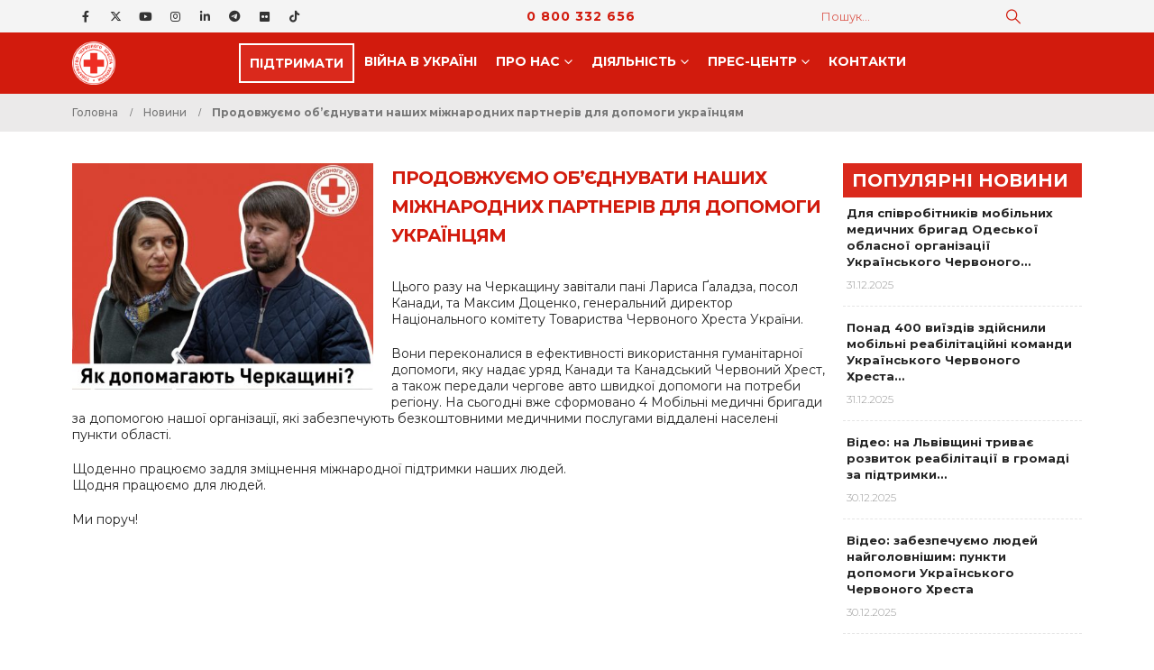

--- FILE ---
content_type: image/svg+xml
request_url: https://redcross.org.ua/wp-content/uploads/logo.svg
body_size: 12810
content:
<svg width="300" height="300" xml:space="preserve" xmlns="http://www.w3.org/2000/svg"><g fill-rule="evenodd" clip-rule="evenodd"><path fill="#fd0101" d="M300 149.993c.16 82.66-67.149 150.044-150.056 150.007C66.981 299.962-.066 232.462 0 149.896.066 67.04 67.475-.082 150.15 0 232.77.08 300.146 67.217 300 149.993zM4.47 151.486c.86 79.065 64.703 143.18 143.873 144.015 81.84.863 146.51-64.945 147.202-143.982.717-81.934-65.202-146.3-144.038-147.049C70.127 3.696 3.742 69.768 4.469 151.486Z"/><path fill="#fefdfd" d="M4.47 151.486C3.741 69.768 70.126 3.696 151.507 4.47c78.836.75 144.755 65.115 144.038 147.05-.693 79.036-65.362 144.844-147.202 143.981C69.173 294.667 5.33 230.552 4.469 151.486Zm145.501 96.63c54.52-.019 98.196-43.815 98.162-98.536-.034-53.824-44.123-98.056-98.858-97.718-53.34.33-97.88 43.962-97.399 99.109.466 53.353 43.962 97.202 98.095 97.145zM55.2 220.012c-1.462-1.929-2.673-3.78-4.137-5.404-2.542-2.819-5.706-3.09-8.806-.964-3.113 2.135-4.053 5.007-2.333 8.36 1.849 3.607 4.478 6.725 6.82 10.09l16.605-11.59c-.308 1.645-.905 3-1.558 4.33-2.292 4.675-4.535 9.377-6.951 13.986-.675 1.288-.499 2.066.488 2.917.403.347.773.746 1.099 1.168.69.893 1.32 1.16 2.526.616 3.854-1.74 7.8-3.28 11.712-4.895 2.433-1.005 4.867-2.008 7.547-3.113-1.083-1.143-2.032-1.994-2.789-2.99-.597-.783-1.304-.84-1.907-.382-2.175 1.652-3.597.673-4.885-1.187a6.015 6.015 0 0 0-1.241-1.299c-1.457-1.131-1.714-2.356-.551-3.877.519-.68 1.027-1.522.162-2.311-2.355-2.147-4.146-4.755-5.98-7.456-2.004 1.376-3.862 2.654-5.821 4.001zm-16.26-72.33c.31-3.17.638-6.082.862-9.002.112-1.464.134-2.95.022-4.413-.197-2.586-1.617-4.21-4.054-4.868-2.414-.652-4.473.083-6.028 2.067-.242.31-.18 1.007-.927.875-.796-1.893-2.21-2.906-4.325-2.93-3.205-.038-5.111 1.992-5.463 5.89-.265 2.933-.531 5.867-.765 8.802-.045.567-.289 1.194.269 1.766l20.408 1.814zm36.189 98.796c-2.949-.395-4.876.683-5.784 3.34-.741 2.17-.056 4.067 1.61 5.408 3.14 2.529 6.438 4.863 9.788 7.367l12.378-17.061c-3.896-2.488-7.051-5.535-10.956-7.482-2.967-1.482-6.045-.48-7.552 2.356-1.07 2.014-.796 3.99.516 6.072zm19.196-193.01c4.065-2.03 8.117-3.256 11.663-5.532 3.079-1.975 3.787-4.697 2.127-7.719-1.144-2.082-3.023-2.91-5.374-2.811 1.486-2.89 1.453-4.4.043-6.343-1.51-2.081-3.644-2.295-5.749-1.596-3.849 1.278-7.483 3.106-11.237 4.904l8.527 19.097zm94.348 222.756c1.67-.816 3.387-.696 4.705-1.732-1.922-6.663-3.822-13.24-5.745-19.905-.7.231-1.132.46-1.583.507-2.456.252-3.577 1.534-4.084 4.022-.777 3.82-2.058 7.538-3.297 11.904l-3.708-12.596c-1.78.195-3.236.77-4.804 1.33l5.71 19.845c4.558-.647 4.583-.64 5.766-4.615 1.073-3.601 2.084-7.22 3.122-10.832l.387.013 3.531 12.06zM43.45 202.644c-4.336 1.964-8.105 3.673-12.094 5.482 1.071 1.51 1.057 3.221 2.222 4.475l18.905-8.446c-.296-1.098-1.042-1.785-1.102-2.416-.223-2.36-1.871-2.414-3.553-2.604-2.857-.322-5.72-.61-8.563-1.028-1.138-.167-2.373-.069-3.636-.877l11.59-5.2-2.056-4.563-18.959 8.428c.758 3.259 2.153 5.435 5.754 5.198 1.113-.073 2.255.24 3.38.397 2.499.348 4.995.71 8.112 1.153zm86.527-169.105c-.013-7.112-4.328-12.24-10.272-12.205-6.56.039-11.304 4.363-11.251 10.26.059 6.815 4.55 12.136 10.248 12.146 6.586.01 11.286-4.242 11.275-10.2zm-85.27 81.264c.393-6.346-5.4-10.284-12.205-10.517-5.748-.196-9.938 4.76-10.112 11.218-.18 6.671 6.481 10.256 11.943 10.34 6.088.093 10.314-4.42 10.373-11.041zm131.862-85.638c.075-6.568-4.005-10.585-10.816-10.65-6.331-.061-10.465 4.52-10.46 11.59.004 6.375 4.108 10.46 10.587 10.54 6.615.081 10.604-4.204 10.689-11.48zm17.697 13.796c-.064 5.45 5.145 10.231 11.195 10.275 5.611.042 10.734-5.801 10.776-12.29.035-5.365-5.117-10.081-11.095-10.157-5.65-.072-10.801 5.693-10.876 12.172zm-83.15 216.495c-.032-5.534-5.172-10.141-11.29-10.12-6.488.022-10.454 6.87-10.525 12.428-.069 5.4 5.279 10.114 11.259 10.11 5.608-.001 10.595-5.87 10.557-12.418zM50.286 63.516l14.493 13.966L77.126 66.38l-2.924-3.176-8.384 8.108-3.002-3.131 6.743-7.1c-.949-1.013-1.712-2.01-2.618-2.512-1.834 1.745-3.608 3.354-5.29 5.054-1.886 1.904-2.11 1.96-3.903.114-.3-.31-.76-.58-.717-1.13-.19-.195-.382-.39-.574-.584l8.606-7.296-3.295-3.138a82849.99 82849.99 0 0 1-11.483 11.925zm197.063 32.35 7.105 15.289 3.754-1.764-4.875-10.647c1.372-.949 2.689-1.44 4.124-1.84 1.223 2.634 2.395 5.173 3.582 7.704.27.575.569 1.58 1.326 1.022.846-.623 2.091-.51 2.715-1.547l-4.011-8.904c1.218-.747 2.302-1.486 3.686-1.593l4.736 10c1.456-.223 2.549-.94 3.763-1.613l-6.909-14.962-18.996 8.855zm-56.26 158.024 9.826 18.411c1.475-1.074 3.04-1.403 4.212-2.603l-3.45-6.76 6.498-3.44c1.04 1.938 2.081 3.716 2.96 5.571.5 1.057 1.094 1.273 2.002.644.96-.666 2.239-.85 3.034-1.964l-9.726-18.205c-1.058.57-1.947 1.173-2.924 1.54-1.262.476-1.346.982-.776 2.225 1.011 2.208 2.632 4.115 3.31 6.563l-6.367 3.358-4.261-7.81c-1.558.86-3.077 1.387-4.339 2.47zm-45.07-227.92c-2.621.134-4.93.25-7.359.373l-.72-7.616c-1.688.097-3.19.182-4.908.282l1.47 20.855c1.785-.148 3.371.017 4.991-.56l-.647-8.596c2.497-.526 4.876-.447 7.44-.58l.702 8.873c1.36-.089 2.609-.174 3.858-.25.736-.045 1.071-.395 1.017-1.159-.466-6.528-.918-13.057-1.38-19.656-1.731-.155-3.28.112-4.967.3l.503 7.735zm127.195 100.692c2.955-1.15 4.694-3.167 5.218-6.188 1.229-7.084-4.283-13.021-11.382-12.177-2.397.286-4.702 1.013-6.79 2.29-2.235 1.365-3.673 3.316-4.024 5.92-.406 3.019.286 5.874 1.83 8.471 1.878 3.154 5.317 4.485 8.83 3.505-.131-.631-.24-1.276-.401-1.907-.384-1.494-.75-2.782-2.835-2.875-1.799-.08-2.678-1.645-2.96-3.346-.282-1.699.042-3.209 1.496-4.41 2.018-1.665 4.386-2.26 6.877-2.4 2.736-.157 4.421 1.28 5.053 3.865.559 2.29-.802 3.598-2.32 4.763.452 1.545.615 3.023 1.408 4.489zM26.335 169.843c-.318.066-.649.094-.946.207-.37.14-.723.33-1.063.535-3.24 1.958-4.071 4.997-3.6 8.481.551 4.057 2.198 7.495 6.474 8.74 3.905 1.138 7.683.41 11.248-1.47 3.09-1.633 4.483-4.322 4.526-7.705.03-2.372-.608-4.652-1.758-6.725-1.708-3.078-5.447-4.666-8.604-3.655l1.022 4.304c3.498.808 4.652 1.837 4.921 4.29.225 2.052-.938 3.896-3.275 5.012-2.034.972-4.201 1.386-6.445 1.065-1.972-.284-3.254-1.437-3.786-3.383-.508-1.856-.19-3.465 1.5-4.573.551-.36 1.059-.7.819-1.405-.406-1.196-.288-2.535-1.033-3.718zM236.59 50.14c-.726 3.202-1.64 6.038-1.944 8.938-.257 2.458-1.534 3.01-3.597 3.29-3.206.433-6.383 1.08-9.913 1.697 1.176 1.238 2.152 2.141 2.976 3.165.86 1.069 1.71 1.304 3.113.98 1.96-.45 3.896-1.238 6.18-1.174-.585 2.283-1.116 4.406-1.682 6.52-.178.667-.33 1.24.25 1.84 1.054 1.089 2.028 2.254 3.34 3.732 1.952-4.403 1.941-8.7 3.35-12.711l11.407-2.1c-.618-1.387-1.833-2-2.54-3.018-.822-1.187-1.726-1.289-3.068-.919-1.824.503-3.652 1.177-5.765 1.219.602-2.167 1.121-4.097 1.68-6.015.192-.658.429-1.278-.162-1.857-1.13-1.112-2.253-2.23-3.625-3.587zm4.63 164.243c4.43-.696 8.34-1.208 12.202-1.963 1.599-.312 2.25.093 2.733 1.6 1.047 3.271 2.276 6.485 3.544 10.045.733-1.257 1.235-2.256 1.864-3.168.866-1.251 1.021-2.387.309-3.852-1.15-2.367-2.017-4.873-3.125-7.62 2.96.27 4.818 2.362 7.319 3.123.834-1.315 1.69-2.635 2.296-4.31-2.096-1.118-4.146-2.173-6.158-3.295-3.418-1.905-6.788-3.9-10.238-5.745-.756-.404-1.868-1.224-2.612.088-.579 1.019-.961 2.148-1.475 3.33l8.624 4.909c-3.897.455-7.145.83-10.391 1.217-.843.1-1.794-.019-2.306.903-.804 1.443-1.584 2.899-2.585 4.738zm1.44 8.953c-1.387 2.152-3.268 3.715-4.394 5.855-1.654 3.143-1.08 6.007 1.754 8.365 2.761 2.3 5.623 2.442 8.338.146 3.152-2.665 5.393-6.148 8.241-9.32l-16.145-13.538c-.925 1.58-2.348 2.447-2.953 4.023 1.753 1.519 3.444 2.985 5.16 4.47zm2.197-143.533c1.884 2.235 3.197 4.565 5.223 6.356 2.155 1.905 5.715 1.348 7.864-.292 2.753-2.1 3.705-4.41 2.534-7.274-1.681-4.112-4.875-7.219-7.368-11.04l-16.833 12.221c.736 1.553 1.734 2.763 2.901 4.057l5.68-4.028zM78.443 56.082c2.044-1.921 4.49-3.01 6.197-5.006 2.01-2.35 2.054-5.244.115-8.118-1.856-2.75-4.532-3.778-7.449-2.572-4.078 1.686-7.259 4.767-10.975 7.13 4.065 5.795 7.993 11.391 12.02 17.13l4.121-2.86-4.03-5.704zm135.89 184.879c.054.614.432.677.711.828 5.4 2.922 10.889 5.69 16.157 8.828 2.046 1.22 3.188.835 4.717-.604 1.108-1.042 1.538-1.863.925-3.37-1.559-3.826-2.924-7.729-4.409-11.585-.922-2.396-1.591-4.902-2.933-7.362-1.322 1.208-2.782 2.104-3.552 3.407-.476.807.585 2.06 1.026 3.085.233.542.036.843-.375 1.185-.767.636-1.468 1.352-2.222 2.003-2.75 2.372-2.753 2.365-6.012.563-.104-.058-.24-.06-.473-.114l-3.56 3.136zm45.885-73.316c.37-.032.638-.011.88-.083 5.75-1.72 11.508-3.418 17.243-5.192 3.48-1.077 3.412-1.132 3.509-4.832.024-.937-.377-1.34-1.077-1.658-4.973-2.26-9.942-4.524-14.925-6.757-1.365-.61-2.616-1.562-4.306-1.65-.127 1.279-.194 2.475-.376 3.653-.136.88.14 1.506.975 1.67 2.768.547 3.206 2.272 2.58 4.688-.198.763-.198 1.6-.163 2.395.057 1.251-.557 1.934-1.715 1.997-2.194.12-2.803 1.365-2.636 3.322.067.788.011 1.586.011 2.447zm16.594 19.905c-.581-.522-1.117-.239-1.62-.19-4.596.458-9.19.93-13.785 1.4-1.922.198-2.752-.735-2.233-2.607.207-.745.587-1.443.91-2.214-1.238-.528-2.396-1.17-3.693-1.284-2.996 4.043-2.817 7.19.672 10.532 3.853 3.69 7.785 7.297 11.677 10.946.377.353.63.892 1.309.772.643-.643.619-1.596 1.04-2.347.865-1.541.75-2.674-.877-3.827-2.11-1.495-3.954-3.363-6.2-5.32 1.945-.144 3.41-.258 4.876-.36 1.536-.106 3.073-.213 4.61-.299.746-.043 1.465-.034 1.773-.947.488-1.442 1.034-2.863 1.541-4.255zM36.66 81.968c1.971 1.42 3.736 2.728 5.538 3.982 3.006 2.093 4.984 1.838 7.612-.745 1.619-1.59 2.545-3.691 4.108-5.481l6.616 4.716c1.29-1.105 1.975-2.574 3.096-3.925L46.577 68.14c-.844 1.59-2.108 2.606-2.637 4.237l6.514 4.834c-.587.892-1.07 1.678-1.605 2.429-1.825 2.565-2.963 2.775-5.467 1.013-1.236-.87-2.35-1.926-3.864-2.588-.94 1.283-1.84 2.511-2.858 3.903zm224.073 60.108 16.5-1.367c.6 2.041.468 4.058.797 6.066 1.364.012 2.612.094 4.039-.371-.5-5.769-.997-11.52-1.505-17.4-1.532.221-2.815-.056-4.121.64l.568 5.98-16.79 1.545c.176 1.673.33 3.168.512 4.907zM17.879 150.54l1.183 17.124h3.957v-6.3l16.336-1.179c.135-1.749-.098-3.298-.368-4.968l-16.58 1.141c-.155-2.198-.294-4.17-.442-6.247-1.427.013-2.675-.016-4.086.43zm103.782 123.9c.846-5.493 2.705-10.61 3.756-15.839-1.115-.77-2.248-.688-3.231-1.059-1.196-.451-1.677-.083-1.93 1.132-.5 2.418-1.111 4.814-1.72 7.208-.631 2.489-1.314 4.965-1.95 7.358-2.213-.045-3.965-1.131-6.006-1.089-.526 1.245-.918 2.48-.813 3.876l16.78 4.179c.364-1.379.684-2.582 1-3.777-1.886-1.12-4.051-.896-5.886-1.989zm65.7-246.633 8.388 2.643c.84-1.283 1.017-2.52 1.3-3.905a69124.66 69124.66 0 0 1-13.196-4.265l-6.421 19.758c1.544.815 3.082 1.154 4.722 1.642 1.745-5.319 3.447-10.506 5.206-15.873zm21.694 216.144 11.341 17.48c1.573-.842 2.933-1.612 4.173-2.812l-11.304-17.386c-1.455.938-2.724 1.759-4.21 2.718zm-58.954 33.144c2.491-.035 4.384-1.994 4.34-4.493-.043-2.464-2.034-4.387-4.507-4.353-2.44.035-4.388 2.063-4.34 4.518.052 2.502 1.99 4.364 4.507 4.328zm68.049-12.07c.543 1.231 1.064 2.255 2.077 2.979 1.174-.887 2.504-1.397 3.537-2.535l-1.875-2.908-3.739 2.464zm7.057-4.581c.422 1.188 1.127 2.034 1.83 3.017 1.37-.753 2.667-1.445 3.762-2.61l-1.76-2.689c-1.494.482-2.51 1.448-3.832 2.282z"/><path fill="#fd0101" d="M149.971 248.116c-54.133.057-97.63-43.792-98.095-97.144-.481-55.147 44.059-98.78 97.4-99.109 54.734-.338 98.823 43.894 98.857 97.717.034 54.721-43.643 98.516-98.162 98.536zm.076-191.801c-51.522.087-93.714 41.672-93.709 93.709.006 51.77 42.008 93.689 93.693 93.636 52.013-.053 93.62-42.061 93.643-93.595.023-51.676-41.624-93.533-93.627-93.75zM55.2 220.012l5.819-4.001c1.835 2.701 3.626 5.31 5.98 7.456.866.789.357 1.632-.162 2.31-1.163 1.522-.904 2.747.551 3.878.469.364.904.811 1.241 1.299 1.288 1.86 2.71 2.839 4.886 1.187.602-.458 1.31-.401 1.907.383.757.995 1.705 1.846 2.789 2.989-2.68 1.105-5.114 2.108-7.547 3.113-3.912 1.616-7.858 3.154-11.713 4.895-1.205.544-1.835.277-2.526-.616a7.989 7.989 0 0 0-1.098-1.168c-.987-.85-1.163-1.63-.489-2.917 2.416-4.61 4.66-9.31 6.952-13.985.652-1.33 1.25-2.686 1.558-4.33-5.48 3.823-10.958 7.647-16.606 11.589-2.341-3.365-4.97-6.483-6.82-10.09-1.719-3.353-.78-6.225 2.333-8.36 3.1-2.125 6.264-1.855 8.807.964 1.465 1.624 2.676 3.476 4.138 5.404zm-3.55 2.5c-1.031-1.648-1.885-3.078-3.09-4.236-1.1-1.056-2.275-.925-3.415.01-1.053.863-1.498 1.856-.717 3.134.862 1.413 1.74 2.813 2.945 4.076l4.276-2.985zm8.568 15.246c.145.105.29.21.434.317l6.697-3.078c-1.28-1.331-2.202-2.623-3.614-3.57l-3.517 6.33zM38.94 147.683l-20.409-1.815c-.557-.57-.313-1.198-.268-1.766.233-2.935.5-5.868.765-8.8.352-3.9 2.258-5.93 5.463-5.892 2.114.024 3.528 1.038 4.325 2.93.747.133.684-.564.927-.874 1.554-1.985 3.614-2.72 6.028-2.068 2.436.658 3.856 2.282 4.054 4.869.112 1.462.09 2.949-.022 4.413-.225 2.92-.553 5.831-.864 9.003zm-3.64-5.427c.17-1.86.423-3.566.456-5.277.027-1.317-.628-2.307-2.084-2.471-1.397-.158-2.18.659-2.38 1.882-.295 1.803-.383 3.64-.564 5.508l4.572.358zm-12.488-1.09c1.454.007 2.657.544 4.021.112.097-1.459.21-2.848.276-4.24.061-1.282-.374-2.274-1.809-2.409-1.478-.139-2.018.89-2.18 2.09-.187 1.381-.201 2.786-.308 4.448zM75.129 246.478c-1.312-2.082-1.585-4.058-.515-6.073 1.507-2.835 4.584-3.837 7.552-2.356 3.904 1.948 7.06 4.995 10.955 7.482l-12.377 17.062c-3.35-2.505-6.648-4.839-9.789-7.368-1.665-1.34-2.35-3.238-1.609-5.408.907-2.656 2.834-3.734 5.783-3.339zm11.438-.469c-1.522-1.092-2.888-2.136-4.32-3.08-1.13-.745-2.231-.741-3.184.417-1.015 1.235-.538 2.293.447 3.13 1.347 1.146 2.823 2.142 4.318 3.257.93-1.264 1.753-2.385 2.74-3.724zm-5.05 6.964c-1.473-1.072-2.724-2.061-4.055-2.926-.999-.649-1.963-.33-2.657.57-.673.872-.52 1.72.275 2.493 1.195 1.162 2.603 2.017 4.064 3.032l2.374-3.169zM94.325 53.468l-8.527-19.097c3.754-1.798 7.389-3.627 11.237-4.905 2.105-.699 4.24-.485 5.749 1.596 1.41 1.943 1.443 3.453-.043 6.343 2.351-.098 4.23.73 5.374 2.811 1.66 3.023.952 5.744-2.127 7.72-3.546 2.276-7.598 3.502-11.663 5.532zm2.892-5.92c1.696-.75 3.222-1.372 4.7-2.096 1.28-.628 1.948-1.697 1.342-3.094-.566-1.305-1.688-1.575-3.008-1.094-1.648.601-3.309 1.17-4.867 2.208l1.833 4.076zm-3.31-7.832c1.596-.765 3.064-1.398 4.459-2.164.939-.515 1.28-1.5.752-2.409-.51-.877-1.218-1.525-2.556-.996a53.387 53.387 0 0 0-4.427 1.963c.39.916.738 1.771 1.12 2.61.133.294.354.548.652.996zM188.673 276.224l-3.53-12.06-.388-.012c-1.038 3.612-2.049 7.231-3.122 10.832-1.183 3.974-1.208 3.968-5.766 4.615l-5.71-19.845c1.568-.56 3.023-1.135 4.804-1.33l3.708 12.596c1.24-4.366 2.52-8.084 3.297-11.904.507-2.488 1.627-3.77 4.084-4.022.45-.047.883-.276 1.583-.507 1.923 6.666 3.823 13.242 5.745 19.905-1.318 1.036-3.035.916-4.705 1.732zM43.45 202.643c-3.117-.444-5.613-.804-8.111-1.153-1.126-.156-2.268-.47-3.381-.396-3.601.237-4.996-1.94-5.754-5.198l18.96-8.429c.713 1.586 1.352 3.003 2.055 4.563l-11.59 5.2c1.263.809 2.5.71 3.636.877 2.843.418 5.706.707 8.563 1.029 1.68.19 3.33.244 3.553 2.604.06.631.806 1.318 1.102 2.416L33.578 212.6c-1.165-1.253-1.151-2.964-2.222-4.475l12.094-5.483zM129.977 33.54c.01 5.958-4.689 10.21-11.275 10.2-5.699-.01-10.19-5.331-10.248-12.145-.052-5.898 4.69-10.222 11.251-10.26 5.944-.036 10.26 5.092 10.272 12.204zm-5.316.562c.002-1.81-.635-4.185-1.542-5.75-1.331-2.295-3.2-3.156-5.506-2.538-2.707.725-3.822 2.228-3.817 5.094.003 1.985.552 3.832 1.46 5.564 1.321 2.525 3.118 3.321 5.77 2.664 2.423-.6 3.632-2.273 3.635-5.034zM44.706 114.803c-.059 6.621-4.285 11.134-10.372 11.04-5.463-.083-12.124-3.668-11.944-10.339.174-6.46 4.365-11.415 10.113-11.218 6.804.232 12.597 4.17 12.203 10.517zm-11.929-5.126c-3.334-.086-5.11 1.064-5.772 3.278-.8 2.679-.088 4.506 2.378 5.972 1.693 1.008 3.563 1.492 5.507 1.65 2.62.212 4.427-.971 5.244-3.354.818-2.389.117-4.356-2.166-5.811-1.779-1.134-3.75-1.72-5.19-1.735zM176.569 29.165c-.084 7.275-4.074 11.561-10.69 11.48-6.479-.08-10.583-4.165-10.587-10.54-.005-7.071 4.129-11.651 10.46-11.59 6.81.065 10.892 4.083 10.817 10.65zm-5.356-.523c-.044-3.264-1.33-5.219-3.64-5.738-2.811-.632-4.877.22-5.923 2.75-.898 2.172-1.341 4.49-.793 6.863.554 2.4 2.084 3.758 4.41 3.992 2.24.227 3.953-.921 5.011-3.19.73-1.569.73-3.24.935-4.677zM194.266 42.96c.075-6.478 5.226-12.243 10.876-12.171 5.977.075 11.13 4.792 11.095 10.156-.043 6.49-5.165 12.332-10.776 12.29-6.05-.043-11.259-4.824-11.195-10.274zm16.874-2.407c-.015-2.468-1.072-3.764-2.684-4.669-1.716-.964-3.525-1.104-5.06.208-2.4 2.048-3.942 4.648-4.002 7.9-.037 2.016 1.073 3.354 2.851 4.214 1.642.793 3.25.826 4.717-.298 2.578-1.973 3.579-4.821 4.178-7.355zM111.117 259.456c.038 6.548-4.95 12.417-10.557 12.419-5.98.003-11.328-4.71-11.259-10.111.071-5.558 4.037-12.406 10.525-12.428 6.118-.021 11.258 4.586 11.29 10.12zm-5.167-.515c.163-2.039-.701-3.462-2.476-4.422-1.912-1.035-3.798-1.058-5.403.417-2.245 2.063-3.536 4.674-3.583 7.779-.032 2.248 1.324 3.535 3.26 4.336 1.78.735 3.454.504 4.818-.848 2.007-1.99 3.184-4.416 3.384-7.262zM50.285 63.515 61.769 51.59l3.295 3.138-8.606 7.296.574.584c-.043.55.416.822.716 1.13 1.794 1.846 2.018 1.79 3.903-.114 1.682-1.7 3.456-3.308 5.29-5.054.907.501 1.67 1.498 2.618 2.512l-6.743 7.1 3.002 3.131 8.385-8.108 2.923 3.176-12.347 11.1c-4.491-4.326-9.388-9.044-14.494-13.966zM247.348 95.866l18.996-8.855 6.908 14.962c-1.213.674-2.306 1.39-3.763 1.613l-4.736-10c-1.384.108-2.468.846-3.686 1.593l4.012 8.904c-.624 1.037-1.87.924-2.716 1.547-.758.559-1.056-.447-1.326-1.022-1.187-2.531-2.359-5.07-3.582-7.704-1.435.4-2.752.891-4.123 1.84l4.874 10.647-3.753 1.764-7.105-15.289zM191.087 253.89c1.262-1.083 2.782-1.61 4.339-2.47l4.261 7.81 6.367-3.358c-.678-2.449-2.299-4.356-3.31-6.563-.57-1.243-.486-1.749.776-2.225.977-.368 1.865-.97 2.924-1.54 3.287 6.15 6.5 12.166 9.726 18.205-.795 1.114-2.074 1.298-3.034 1.964-.907.63-1.501.413-2.002-.644-.879-1.855-1.92-3.633-2.96-5.57l-6.499 3.44 3.45 6.759c-1.171 1.2-2.736 1.53-4.21 2.603l-9.828-18.411zM146.018 25.97l-.502-7.732c1.686-.189 3.235-.457 4.966-.302.462 6.6.914 13.129 1.38 19.657.055.764-.28 1.113-1.016 1.159-1.25.075-2.498.162-3.858.25l-.703-8.874c-2.563.134-4.942.054-7.44.58l.648 8.596c-1.62.578-3.206.413-4.992.56l-1.47-20.855 4.908-.282.72 7.617 7.36-.373zM273.213 126.662c-.792-1.466-.956-2.944-1.41-4.49 1.52-1.164 2.88-2.474 2.321-4.762-.632-2.585-2.317-4.023-5.052-3.866-2.492.142-4.86.735-6.878 2.4-1.454 1.202-1.777 2.71-1.495 4.41.282 1.7 1.161 3.266 2.96 3.346 2.084.093 2.45 1.382 2.834 2.875.163.631.27 1.276.402 1.907-3.514.981-6.953-.35-8.83-3.505-1.545-2.596-2.237-5.451-1.83-8.471.35-2.603 1.789-4.554 4.022-5.92 2.09-1.276 4.394-2.004 6.791-2.29 7.099-.845 12.611 5.093 11.383 12.178-.524 3.02-2.264 5.037-5.218 6.188zM26.335 169.843c.745 1.184.627 2.522 1.033 3.717.24.704-.267 1.044-.818 1.404-1.691 1.108-2.008 2.718-1.5 4.574.532 1.945 1.814 3.099 3.786 3.382 2.244.322 4.412-.093 6.445-1.064 2.336-1.116 3.5-2.96 3.275-5.011-.27-2.454-1.422-3.483-4.921-4.291l-1.023-4.304c3.157-1.012 6.897.576 8.605 3.655 1.15 2.073 1.787 4.353 1.758 6.725-.043 3.383-1.436 6.072-4.526 7.704-3.565 1.88-7.343 2.608-11.248 1.471-4.277-1.246-5.923-4.684-6.473-8.74-.473-3.484.359-6.524 3.6-8.481a6.67 6.67 0 0 1 1.061-.535c.297-.112.628-.14.946-.206zM236.59 50.14c1.372 1.357 2.495 2.475 3.625 3.585.59.58.353 1.2.162 1.857-.558 1.919-1.078 3.849-1.68 6.015 2.113-.041 3.941-.716 5.765-1.218 1.342-.37 2.246-.268 3.068.919.706 1.018 1.921 1.63 2.54 3.017l-11.407 2.1c-1.41 4.012-1.398 8.308-3.35 12.711-1.312-1.477-2.286-2.643-3.34-3.732-.58-.6-.428-1.172-.25-1.84.567-2.113 1.097-4.237 1.682-6.52-2.284-.064-4.22.724-6.18 1.176-1.404.322-2.253.087-3.113-.981-.824-1.024-1.8-1.926-2.976-3.166 3.53-.616 6.707-1.264 9.913-1.697 2.063-.28 3.34-.831 3.597-3.29.303-2.898 1.218-5.734 1.944-8.936zM241.22 214.383c1.002-1.84 1.782-3.295 2.585-4.74.513-.921 1.464-.802 2.306-.902 3.246-.387 6.494-.762 10.391-1.217l-8.624-4.909c.515-1.182.897-2.311 1.475-3.33.744-1.311 1.857-.49 2.612-.088 3.45 1.845 6.82 3.84 10.239 5.746 2.012 1.121 4.061 2.176 6.157 3.295-.605 1.674-1.462 2.994-2.296 4.31-2.5-.762-4.359-2.854-7.319-3.124 1.108 2.747 1.975 5.253 3.125 7.62.712 1.465.557 2.601-.308 3.852-.63.912-1.132 1.911-1.865 3.169-1.268-3.56-2.497-6.774-3.543-10.046-.483-1.506-1.135-1.912-2.734-1.6-3.862.755-7.771 1.268-12.2 1.964zM242.66 223.336l-5.16-4.468c.606-1.576 2.029-2.444 2.953-4.023l16.146 13.537c-2.849 3.173-5.09 6.656-8.241 9.32-2.716 2.297-5.577 2.154-8.339-.145-2.833-2.36-3.408-5.223-1.753-8.366 1.126-2.14 3.007-3.704 4.395-5.855zm3.25 2.789c-1.067 1.338-2.18 2.558-3.082 3.917-.816 1.229-.456 2.427.669 3.353 1.133.934 2.262.94 3.413-.036 3.531-2.998 3.537-3.76-.03-6.549-.254-.198-.526-.373-.97-.685zM244.857 79.803l-5.679 4.028c-1.167-1.294-2.165-2.504-2.901-4.057l16.833-12.22c2.493 3.82 5.687 6.927 7.368 11.04 1.172 2.864.22 5.173-2.534 7.273-2.15 1.64-5.709 2.197-7.864.292-2.026-1.79-3.34-4.121-5.223-6.356zm7.699-5.606-4.376 3.151c1.09 1.368 2.062 2.71 3.167 3.931 1.088 1.204 2.394 1.037 3.561.106 1.109-.884 1.493-1.98.588-3.308-.888-1.301-1.715-2.643-2.94-3.88zM78.443 56.082l4.03 5.704-4.122 2.86-12.02-17.13c3.717-2.363 6.898-5.444 10.976-7.13 2.917-1.206 5.592-.177 7.448 2.572 1.94 2.874 1.896 5.768-.114 8.118-1.708 1.996-4.154 3.085-6.198 5.006zm-2.477-3.654c1.562-1.03 3.068-1.856 4.247-3.14 1.053-1.15.817-2.297-.095-3.411-.874-1.069-1.888-1.427-3.139-.634-1.385.878-2.809 1.705-4.018 2.944l3.005 4.241zM214.333 240.96c1.14-1.002 2.372-2.089 3.56-3.135.233.054.37.056.473.114 3.258 1.802 3.262 1.809 6.01-.563.756-.65 1.456-1.367 2.223-2.003.412-.342.61-.642.375-1.185-.44-1.025-1.502-2.278-1.026-3.085.77-1.303 2.23-2.2 3.552-3.407 1.343 2.46 2.011 4.966 2.934 7.362 1.484 3.855 2.85 7.759 4.408 11.584.613 1.507.183 2.329-.925 3.371-1.53 1.44-2.671 1.823-4.717.604-5.268-3.139-10.758-5.906-16.156-8.828-.28-.15-.657-.214-.71-.828zm10.63.802c2.078 1.616 4.302 2.545 6.465 3.657-.881-2.304-1.29-4.738-3.01-6.736l-3.456 3.08zM260.218 167.645c0-.86.056-1.659-.011-2.446-.166-1.958.442-3.203 2.636-3.322 1.158-.063 1.772-.746 1.715-1.997-.036-.797-.036-1.633.162-2.395.627-2.417.19-4.142-2.58-4.687-.834-.165-1.11-.792-.974-1.67.182-1.18.25-2.376.376-3.655 1.69.089 2.94 1.04 4.306 1.651 4.983 2.232 9.952 4.497 14.925 6.757.7.317 1.1.72 1.077 1.658-.097 3.7-.03 3.755-3.51 4.831-5.734 1.774-11.492 3.472-17.242 5.192-.242.072-.511.05-.88.083zm15.093-8.94.088-.404-7.008-2.881c-.002 1.892-.372 3.425.019 5.115l6.9-1.83zM276.812 187.55c-.507 1.392-1.053 2.813-1.54 4.255-.308.912-1.026.904-1.772.946-1.537.087-3.074.193-4.61.3-1.466.101-2.931.215-4.875.358 2.245 1.958 4.09 3.826 6.199 5.32 1.628 1.154 1.742 2.287.877 3.829-.42.75-.397 1.703-1.04 2.346-.679.12-.932-.418-1.31-.772-3.89-3.648-7.823-7.256-11.676-10.946-3.49-3.34-3.668-6.49-.672-10.532 1.296.114 2.454.757 3.692 1.285-.322.77-.701 1.468-.908 2.213-.52 1.872.31 2.805 2.232 2.608 4.595-.471 9.189-.943 13.785-1.4.5-.05 1.036-.332 1.618.19zM36.66 81.968l2.857-3.904c1.515.662 2.628 1.72 3.864 2.589 2.505 1.761 3.643 1.552 5.467-1.014.534-.75 1.018-1.537 1.605-2.43l-6.514-4.833c.53-1.63 1.793-2.647 2.638-4.237L63.63 80.514c-1.121 1.352-1.807 2.82-3.097 3.925l-6.616-4.716c-1.562 1.79-2.49 3.891-4.108 5.481-2.628 2.584-4.605 2.838-7.612.745-1.8-1.253-3.566-2.56-5.537-3.981zM260.733 142.076l-.512-4.907c5.689-.524 11.18-1.03 16.79-1.545l-.568-5.982c1.306-.694 2.59-.417 4.121-.639l1.505 17.4c-1.427.465-2.675.383-4.039.371-.33-2.007-.198-4.024-.797-6.066l-16.5 1.368zM17.879 150.54c1.41-.445 2.66-.416 4.087-.43l.442 6.248 16.58-1.142c.269 1.67.503 3.22.367 4.969l-16.335 1.179v6.299h-3.957c-.394-5.694-.789-11.396-1.184-17.123zM121.661 274.44c1.835 1.093 4 .87 5.887 1.988l-1 3.776-16.78-4.178c-.105-1.397.287-2.631.813-3.876 2.04-.042 3.793 1.045 6.005 1.088.637-2.393 1.32-4.868 1.951-7.357.608-2.395 1.22-4.79 1.72-7.208.253-1.216.733-1.583 1.93-1.132.983.37 2.116.289 3.23 1.059-1.05 5.23-2.91 10.347-3.756 15.84zM187.36 27.807l-5.206 15.872c-1.64-.488-3.178-.826-4.722-1.642 2.115-6.505 4.231-13.019 6.42-19.758l13.198 4.265c-.284 1.385-.461 2.622-1.3 3.906-2.685-.845-5.401-1.7-8.39-2.643zM209.055 243.951l4.21-2.718 11.303 17.386c-1.24 1.2-2.6 1.97-4.173 2.811l-11.34-17.479zM150.1 277.095c-2.516.036-4.454-1.826-4.504-4.328-.049-2.455 1.899-4.483 4.339-4.518a4.408 4.408 0 0 1 4.507 4.353c.043 2.5-1.85 4.458-4.341 4.493zM218.15 265.025l3.739-2.464 1.875 2.908c-1.033 1.138-2.364 1.648-3.537 2.535-1.013-.724-1.534-1.748-2.077-2.98zM225.207 260.444c1.322-.834 2.338-1.8 3.832-2.282l1.76 2.689c-1.095 1.165-2.393 1.858-3.763 2.61-.702-.983-1.408-1.83-1.829-3.017z"/><path fill="#fefdfd" d="M150.047 56.315c52.003.217 93.65 42.074 93.628 93.75-.023 51.534-41.63 93.543-93.643 93.596-51.686.052-93.687-41.866-93.693-93.637-.006-52.037 42.186-93.622 93.708-93.71zm-23.464 70.362H78.62v46.827h48.074v47.89h46.831v-48.07h47.896v-46.828h-48.074V78.608h-46.764v48.069zM51.65 222.511l-4.277 2.985c-1.205-1.263-2.084-2.663-2.945-4.076-.78-1.278-.336-2.27.717-3.134 1.14-.935 2.315-1.067 3.414-.01 1.206 1.158 2.06 2.588 3.09 4.235zM60.218 237.758l3.517-6.332c1.412.948 2.335 2.24 3.614 3.571l-6.697 3.078-.434-.317zM35.3 142.256l-4.572-.358c.18-1.868.27-3.705.564-5.508.2-1.222.983-2.04 2.38-1.882 1.456.164 2.11 1.154 2.084 2.47-.034 1.712-.285 3.419-.456 5.278zM22.812 141.167c.107-1.662.12-3.067.308-4.449.163-1.2.702-2.229 2.18-2.09 1.435.136 1.87 1.128 1.81 2.41-.066 1.392-.18 2.781-.277 4.24-1.363.432-2.567-.104-4.02-.111zM86.567 246.01l-2.739 3.722c-1.495-1.115-2.97-2.11-4.318-3.257-.985-.837-1.462-1.895-.447-3.13.953-1.158 2.054-1.162 3.184-.417 1.432.945 2.798 1.989 4.32 3.081zM81.518 252.973l-2.374 3.169c-1.462-1.015-2.87-1.87-4.064-3.032-.796-.773-.948-1.621-.275-2.493.694-.9 1.658-1.219 2.657-.57 1.331.866 2.582 1.854 4.056 2.926zM97.217 47.548l-1.833-4.075c1.558-1.04 3.219-1.607 4.867-2.208 1.32-.482 2.441-.211 3.008 1.094.607 1.397-.06 2.465-1.343 3.094-1.478.722-3.004 1.345-4.699 2.095zM93.907 39.716c-.298-.448-.52-.702-.653-.995-.383-.839-.73-1.695-1.12-2.611a53.867 53.867 0 0 1 4.427-1.963c1.339-.53 2.045.12 2.556.996.529.909.187 1.893-.752 2.41-1.394.765-2.861 1.398-4.458 2.163zM124.661 34.102c-.003 2.76-1.212 4.434-3.636 5.035-2.65.657-4.448-.14-5.77-2.665-.907-1.73-1.457-3.579-1.46-5.563-.005-2.866 1.11-4.37 3.818-5.095 2.306-.618 4.175.244 5.505 2.539.908 1.564 1.545 3.939 1.543 5.749zM32.777 109.677c1.442.016 3.412.6 5.191 1.736 2.283 1.454 2.984 3.422 2.166 5.811-.817 2.382-2.624 3.567-5.244 3.354-1.945-.158-3.814-.643-5.507-1.65-2.465-1.467-3.178-3.294-2.378-5.973.662-2.215 2.438-3.364 5.772-3.278zM171.213 28.642c-.204 1.438-.204 3.108-.935 4.676-1.058 2.27-2.773 3.418-5.011 3.191-2.327-.234-3.856-1.593-4.41-3.992-.549-2.373-.105-4.69.792-6.863 1.046-2.53 3.111-3.382 5.924-2.75 2.31.52 3.596 2.474 3.64 5.738zM211.14 40.553c-.6 2.534-1.6 5.382-4.177 7.355-1.468 1.124-3.076 1.091-4.717.298-1.779-.86-2.888-2.199-2.85-4.213.06-3.253 1.6-5.853 4-7.901 1.536-1.31 3.345-1.172 5.061-.208 1.611.905 2.668 2.2 2.683 4.669zM105.95 258.941c-.2 2.846-1.377 5.273-3.384 7.263-1.364 1.352-3.039 1.583-4.818.847-1.936-.8-3.292-2.088-3.26-4.336.046-3.105 1.338-5.716 3.583-7.778 1.605-1.475 3.492-1.452 5.403-.417 1.775.96 2.64 2.382 2.476 4.421zM245.91 226.125c.444.312.716.487.97.685 3.566 2.789 3.56 3.551.03 6.549-1.152.976-2.28.97-3.414.036-1.124-.926-1.484-2.124-.668-3.353.903-1.358 2.014-2.579 3.082-3.917zM252.556 74.197c1.225 1.237 2.052 2.579 2.94 3.88.905 1.327.52 2.424-.588 3.308-1.167.93-2.473 1.098-3.561-.106-1.105-1.22-2.075-2.563-3.167-3.93l4.376-3.152zM75.966 52.428l-3.005-4.24c1.209-1.24 2.633-2.068 4.018-2.945 1.251-.793 2.265-.435 3.14.634.911 1.114 1.147 2.26.094 3.41-1.179 1.285-2.685 2.111-4.247 3.141zM224.962 241.762c1.216-1.083 2.281-2.033 3.456-3.078 1.72 1.998 2.128 4.432 3.01 6.735-2.163-1.112-4.387-2.041-6.466-3.657zM275.31 158.704l-6.9 1.83c-.39-1.69-.02-3.223-.019-5.115l7.008 2.881c-.03.135-.06.27-.088.404z"/><path fill="#fd0101" d="M126.583 126.677V78.608h46.764v47.888h48.074v46.828h-47.896v48.07h-46.831v-47.89H78.62v-46.827h47.963z"/></g></svg>
